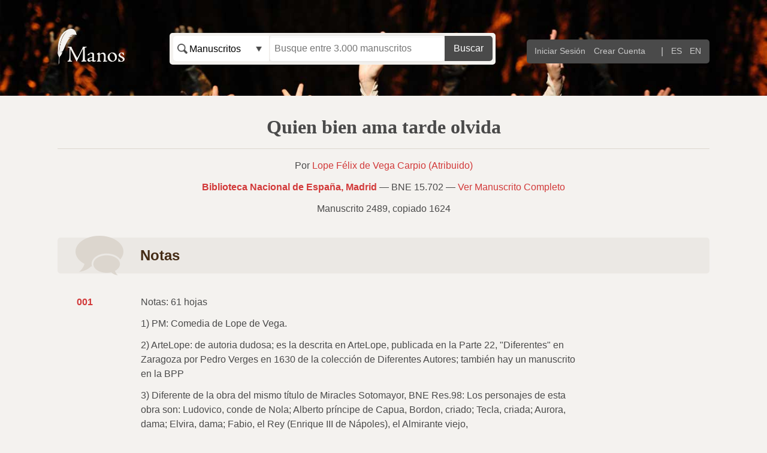

--- FILE ---
content_type: text/html; charset=utf-8
request_url: https://manos.net/manuscripts/bne/15-702-quien-bien-ama-tarde-olvida
body_size: 9735
content:
<!DOCTYPE html>
<html>
<head>
  <title>Manos Teatrales</title>
  <link href="//cloud.typography.com/6603532/675626/css/fonts.css" media="all" rel="stylesheet" />
  <link href="/assets/application-b1a7d71fc57d079aee07ad620e10d252.css" media="all" rel="stylesheet" />
  
  <meta content="authenticity_token" name="csrf-param" />
<meta content="3tVckB9DOZLJORdcRll86PmCWloAc7Zi1OD5y8B7zGI=" name="csrf-token" />
</head>
<body class="body-page ">
  <header class="header header-page">
  <div class="header-inner">
    <a class="hero-logo" href="/">
      <img alt="Manos" src="/assets/logo-3636fd631ed63556aca4b544b9f9be1f.png" />
</a>    <div class="search search-header">
      <form accept-charset="UTF-8" action="/search" class="searchbar" id="new_search" method="get"><div style="display:none"><input name="utf8" type="hidden" value="&#x2713;" /></div>
<input class="nav-submit-input button" name="commit" type="submit" value="Buscar" />
  <label class="hide-accessibly" for="search_term">Buscar</label>
  <select data-behavior="search" id="search_type" name="search[type]"><option selected="selected" value="manuscripts">Manuscritos</option>
<option value="people">Personas</option></select>
  <input data-behavior="autofocus" id="search_term" name="search[term]" placeholder="Busque entre 3.000 manuscritos" type="text" />
</form>
    </div>
    <nav class="navigation">
  <ul id="navigation-menu">
      <li class="nav-link">
        <a href="/users/sign_in">Iniciar Sesión</a>
      </li>
      <li class="nav-link">
        <a href="/users/sign_up">Crear Cuenta</a>
      </li>
      <li class="nav-separator">|</li>
        <li class="nav-link">
          <a href="/manuscripts/bne/15-702-quien-bien-ama-tarde-olvida?locale=es">ES</a>
        </li>
        <li class="nav-link">
          <a href="/manuscripts/bne/15-702-quien-bien-ama-tarde-olvida?locale=en">EN</a>
        </li>
  </ul>
</nav>

  </div>
</header>


  <section class="outer-container body-page-section">
    <p class="notice"></p>
    <p class="alert"></p>

    
<header>
  <div class="header-center">
    <h1>Quien bien ama tarde olvida</h1>
    <p>
      Por
  
<a href="/people/4-lope-felix-de-vega-carpio">Lope Félix de Vega Carpio (Atribuido)</a>
    </p>

    <p>
  <a href="/manuscripts/bne">
    <strong>Biblioteca Nacional de España, Madrid</strong>
</a>    &mdash;
    BNE 15.702
    &mdash;
    <a href="http://bdh-rd.bne.es/viewer.vm?id=0000010073&amp;page=1">Ver Manuscrito Completo</a>
</p>

    <p>
      Manuscrito 2489<span>, </span>copiado
        1624

    </p>

  </div>

</header>

<div class="actions-bar">
  <div class="actions-bar-left">
    <img alt="Bar icon note" src="/assets/bar-icon-note-5d9b3400ecd86dc84524fc09e20cd647.png" />
    <h3>Notas</h3>
  </div>
  <div class="actions-bar-right">
  </div>
</div>

<section class="section notes-section">
  <table class="table-numbered">
    <tbody>
        <tr name="001">
          <td>
            <strong><a href="#001" name="001">001</a></strong>
          </td>
          <td>
            <div class="markdown"><p>Notas: 61 hojas</p>

<p>1) PM: Comedia de Lope de Vega.  </p>

<p>2) ArteLope:  de autoria dudosa; es la descrita en ArteLope, publicada en la Parte 22, &quot;Diferentes&quot; en Zaragoza por Pedro Verges en 1630 de la colección de Diferentes Autores; también hay un manuscrito en la BPP</p>

<p>3) Diferente de la obra del mismo título de Miracles Sotomayor, BNE Res.98: Los personajes de esta obra son: Ludovico, conde de Nola; Alberto príncipe de Capua, Bordon, criado; Tecla, criada; Aurora, dama; Elvira, dama;  Fabio, el Rey (Enrique III de Nápoles), el Almirante viejo,</p>
</div>
          </td>
          <td>
          </td>
        </td>
      </td>
        </tr>
        <tr name="002">
          <td>
            <strong><a href="#002" name="002">002</a></strong>
          </td>
          <td>
            <div class="markdown"><p>Mano Copista Dramaturgo: 2 manos</p>
</div>
          </td>
          <td>
          </td>
        </td>
      </td>
        </tr>
        <tr name="003">
          <td>
            <strong><a href="#003" name="003">003</a></strong>
          </td>
          <td>
            <div class="markdown"><p>Partes Copiadas: Mano I (P1207):  ff. 1r-12r, 18r-41v; </p>

<p>Mano II (P1208):  ff. 12v-17v, 42r-60r</p>
</div>
          </td>
          <td>
          </td>
        </td>
      </td>
        </tr>
        <tr name="004">
          <td>
            <strong><a href="#004" name="004">004</a></strong>
          </td>
          <td>
            <div class="markdown"><p>Folios de Muestra: Micro 7170, 75 fot.</p>

<p>Pedir imágenes a 300 dpi de ff. 1r-2r, 11v-13r, 41v-43r</p>

<p>Código de barras: 1000610675</p>
</div>
          </td>
          <td>
          </td>
        </td>
      </td>
        </tr>
        <tr name="005">
          <td>
            <strong><a href="#005" name="005">005</a></strong>
          </td>
          <td>
            <div class="markdown"><p>Analista(s): 01Greer - 29/06/2016</p>
</div>
          </td>
          <td>
          </td>
        </td>
      </td>
        </tr>
    </tbody>
  </table>
</section>

<section class="section">
    <table class="content-table content-table-copyists">
      <thead>
        <tr>
          <th>
            <img alt="Bar icon copyist" src="/assets/bar-icon-copyist-37a9f12be86ab9a6f2565da6e6a3d8a0.png" />
            <h3>Copistas</h3>
          </th>
          <th>&nbsp;</th>
          <th>&nbsp;</th>
        </tr>
      </thead>
      <tbody>
          <tr>
            <td>
              <strong><a href="/people/1209-persona-no-identificada">Persona No Identificada</a></strong>
              (P1207)
            </td>
            <td>
              <div class="markdown"></div>
              <p>
                  <a href="/hands/1260">Ver mas detalles</a>
                  <br/>
              </p>
            </td>
            <td>
            </td>
          </tr>
          <tr>
            <td>
              <strong><a href="/people/1210-persona-no-identificada">Persona No Identificada</a></strong>
              (P1208)
            </td>
            <td>
              <div class="markdown"></div>
              <p>
                  <a href="/hands/1261">Ver mas detalles</a>
                  <br/>
              </p>
            </td>
            <td>
            </td>
          </tr>
      </tbody>
    </table>
</section>

<section id="performances" class="section">
    <table class="content-table content-table-no-content">
  <thead>
    <tr>
      <th>
        <img alt="Bar icon performance" src="/assets/bar-icon-performance-ba2954dc290394985075a9ef3033a0fa.png" />
        <h3>Representaciones</h3>
      </th>
      <th class="no-content">No hay representaciones</th>
    </tr>
  </thead>
</table>

</section>


<div class="actions-bar">
  <div class="actions-bar-left">
    <img alt="Bar icon reference" src="/assets/bar-icon-reference-fc60c6c71660ee6615f08ef2e0916c63.png" />
    <h3>Bibliografía</h3>
  </div>
  <div class="actions-bar-right">
      <span class="actions-bar-content">
        No hay referencias
      </span>
  </div>
</div>

<section class="section references-section">
  <table class="table-numbered table-numbered-wide">
    <tbody>
    </tbody>
  </table>
</section>


  </section>

  <footer class="footer">
  <div class="outer-container">
    <div class="footer-item patrons">
      <div class="patrons-header">
        <h2>Entidades patrocinadoras</h2>
        <div class="patrons-more-link">
          <a href="/patrons">Más colaboradores &raquo;</a>
        </div>       
      </div>
      <div class="imgBig">
        <img alt="Ministerio" src="/assets/patron-logo-ministerio-0ce24f48d796c7aa76873d6ba78b47a6.jpg" title="Ministerio" />
      </div>
      <br>

      <div>
        <img alt="Biblioteca Nacional Español" src="/assets/patron-logo-bne-de636bc1d442f93fd5124488ae5404fb.jpg" title="Biblioteca Nacional Español" />
        <img alt="Grupo DICAT" src="/assets/patron-logo-dicat-a43bc5a03bf5239ceca9c48207c040a1.png" title="Grupo DICAT" />
      </div>      
    </div>
      
      <div class="footer-item explore-manos">
        <h2>Explorar</h2>
        <ul>          
          <li><a href="/about-us">Acerca de Manos</a></li>
          <li><a href="/glossary">Glosario</a></li>
          <li><a href="/getting-started">¿Cómo empezar?</a></li>
          <li class="hidden"><a href="javascript:void(0)">Blog</a></li>
        </ul>
      </div>

      <div class="footer-item manage-manos">        
        <h2>Administrar</h2>
        <ul>          
            <li class="nav-link">
              <a href="/users/sign_in">Iniciar Sesión</a>
            </li>
            <li class="nav-link">
              <a href="/users/sign_up">Crear Cuenta</a>
            </li>
        </ul>
      </div>

      <div class="footer-item contact">
        <h2>Contacto</h2>
        <ul>          
          <li>
          <div class="address markdown"><p>Alejandro García Reidy</p>
</div>
          </li>
          <li><a href="mailto:alreidy@usal.es">alreidy@usal.es</a></li>
        </ul>
      </div>
    
      <div class="footer-item legal">
        <p>©2014-2022 Manos. Todos los derechos reservados. Proyecto con referencia PGC2018-096004-A-100 (MCIU/AEI/FEDER, EU). Cómo citar: Greer, Margaret R., y Alejandro García-Reidy, dirs., <strong>Manos. Base de datos de manuscritos teatrales áureos</strong>, 2022, http://www.manos.net</p>

        <a href="/privacy-policy">Política de Privacidad</a>.
      </div>
    </div>
  </div>

</footer>

  <script src="/assets/application-5acbb736091d79489467bc279bc00f14.js"></script>
</body>
</html>


--- FILE ---
content_type: text/css
request_url: https://manos.net/assets/application-b1a7d71fc57d079aee07ad620e10d252.css
body_size: 61860
content:
@charset "UTF-8";.slick-slider{position:relative;display:block;box-sizing:border-box;-moz-box-sizing:border-box;-webkit-touch-callout:none;-webkit-user-select:none;-khtml-user-select:none;-moz-user-select:none;-ms-user-select:none;user-select:none;-ms-touch-action:pan-y;touch-action:pan-y;-webkit-tap-highlight-color:transparent}.slick-list{position:relative;overflow:hidden;display:block;margin:0;padding:0}.slick-list:focus{outline:none}.slick-loading .slick-list{background:#fff url("./ajax-loader.gif") center center no-repeat}.slick-list.dragging{cursor:pointer;cursor:hand}.slick-slider .slick-track{-webkit-transform:translate3d(0, 0, 0);-moz-transform:translate3d(0, 0, 0);-ms-transform:translate3d(0, 0, 0);-o-transform:translate3d(0, 0, 0);transform:translate3d(0, 0, 0)}.slick-track{position:relative;left:0;top:0;display:block}.slick-track:before,.slick-track:after{content:"";display:table}.slick-track:after{clear:both}.slick-loading .slick-track{visibility:hidden}.slick-slide{float:left;height:100%;min-height:1px;display:none}[dir="rtl"] .slick-slide{float:right}.slick-slide img{display:block}.slick-slide.slick-loading img{display:none}.slick-slide.dragging img{pointer-events:none}.slick-initialized .slick-slide{display:block}.slick-loading .slick-slide{visibility:hidden}.slick-vertical .slick-slide{display:block;height:auto;border:1px solid transparent}@font-face{font-family:"slick";src:url("./fonts/slick.eot");src:url("./fonts/slick.eot?#iefix") format("embedded-opentype"),url("./fonts/slick.woff") format("woff"),url("./fonts/slick.ttf") format("truetype"),url("./fonts/slick.svg#slick") format("svg");font-weight:normal;font-style:normal}.slick-prev,.slick-next{position:absolute;display:block;height:20px;width:20px;line-height:0;font-size:0;cursor:pointer;background:transparent;color:transparent;top:50%;margin-top:-10px;padding:0;border:none;outline:none}.slick-prev:hover,.slick-prev:focus,.slick-next:hover,.slick-next:focus{outline:none;background:transparent;color:transparent}.slick-prev:hover:before,.slick-prev:focus:before,.slick-next:hover:before,.slick-next:focus:before{opacity:1}.slick-prev.slick-disabled:before,.slick-next.slick-disabled:before{opacity:0.25}.slick-prev:before,.slick-next:before{font-family:"slick";font-size:20px;line-height:1;color:white;opacity:0.75;-webkit-font-smoothing:antialiased;-moz-osx-font-smoothing:grayscale}.slick-prev{left:-25px}[dir="rtl"] .slick-prev{left:auto;right:-25px}.slick-prev:before{content:"←"}[dir="rtl"] .slick-prev:before{content:"→"}.slick-next{right:-25px}[dir="rtl"] .slick-next{left:-25px;right:auto}.slick-next:before{content:"→"}[dir="rtl"] .slick-next:before{content:"←"}.slick-slider{margin-bottom:30px}.slick-dots{position:absolute;bottom:-45px;list-style:none;display:block;text-align:center;padding:0;width:100%}.slick-dots li{position:relative;display:inline-block;height:20px;width:20px;margin:0 5px;padding:0;cursor:pointer}.slick-dots li button{border:0;background:transparent;display:block;height:20px;width:20px;outline:none;line-height:0;font-size:0;color:transparent;padding:5px;cursor:pointer}.slick-dots li button:hover,.slick-dots li button:focus{outline:none}.slick-dots li button:hover:before,.slick-dots li button:focus:before{opacity:1}.slick-dots li button:before{position:absolute;top:0;left:0;content:"•";width:20px;height:20px;font-family:"slick";font-size:6px;line-height:20px;text-align:center;color:black;opacity:0.25;-webkit-font-smoothing:antialiased;-moz-osx-font-smoothing:grayscale}.slick-dots li.slick-active button:before{color:black;opacity:0.75}/*!
 * jQuery contextMenu - Plugin for simple contextMenu handling
 *
 * Version: git-master
 *
 * Authors: Rodney Rehm, Addy Osmani (patches for FF)
 * Web: http://medialize.github.com/jQuery-contextMenu/
 *
 * Licensed under
 *   MIT License http://www.opensource.org/licenses/mit-license
 *   GPL v3 http://opensource.org/licenses/GPL-3.0
 *
 */.context-menu-list{margin:0;padding:0;min-width:120px;max-width:250px;display:inline-block;position:absolute;list-style-type:none;border:1px solid #DDD;background:#EEE;-webkit-box-shadow:0 2px 5px rgba(0,0,0,0.5);-moz-box-shadow:0 2px 5px rgba(0,0,0,0.5);-ms-box-shadow:0 2px 5px rgba(0,0,0,0.5);-o-box-shadow:0 2px 5px rgba(0,0,0,0.5);box-shadow:0 2px 5px rgba(0,0,0,0.5);font-family:Verdana, Arial, Helvetica, sans-serif;font-size:11px}.context-menu-item{padding:2px 2px 2px 24px;background-color:#EEE;position:relative;-webkit-user-select:none;-moz-user-select:-moz-none;-ms-user-select:none;user-select:none}.context-menu-separator{padding-bottom:0;border-bottom:1px solid #DDD}.context-menu-item>label>input,.context-menu-item>label>textarea{-webkit-user-select:text;-moz-user-select:text;-ms-user-select:text;user-select:text}.context-menu-item.hover{cursor:pointer;background-color:#39F}.context-menu-item.disabled{color:#666}.context-menu-input.hover,.context-menu-item.disabled.hover{cursor:default;background-color:#EEE}.context-menu-submenu:after{content:">";color:#666;position:absolute;top:0;right:3px;z-index:1}.context-menu-item.icon{min-height:18px;background-repeat:no-repeat;background-position:4px 2px}.context-menu-item.icon-edit{background-image:url(images/page_white_edit.png)}.context-menu-item.icon-cut{background-image:url(images/cut.png)}.context-menu-item.icon-copy{background-image:url(images/page_white_copy.png)}.context-menu-item.icon-paste{background-image:url(images/page_white_paste.png)}.context-menu-item.icon-delete{background-image:url(images/page_white_delete.png)}.context-menu-item.icon-add{background-image:url(images/page_white_add.png)}.context-menu-item.icon-quit{background-image:url(images/door.png)}.context-menu-input>label>*{vertical-align:top}.context-menu-input>label>input[type="checkbox"],.context-menu-input>label>input[type="radio"]{margin-left:-17px}.context-menu-input>label>span{margin-left:5px}.context-menu-input>label,.context-menu-input>label>input[type="text"],.context-menu-input>label>textarea,.context-menu-input>label>select{display:block;width:100%;-webkit-box-sizing:border-box;-moz-box-sizing:border-box;-ms-box-sizing:border-box;-o-box-sizing:border-box;box-sizing:border-box}.context-menu-input>label>textarea{height:100px}.context-menu-item>.context-menu-list{display:none;right:-5px;top:5px}.context-menu-item.hover>.context-menu-list{display:block}.context-menu-accesskey{text-decoration:underline}.select2-container{box-sizing:border-box;display:inline-block;margin:0;position:relative;vertical-align:middle}.select2-container .select2-selection--single{box-sizing:border-box;cursor:pointer;display:block;height:28px;user-select:none;-webkit-user-select:none}.select2-container .select2-selection--single .select2-selection__rendered{display:block;padding-left:8px;padding-right:20px;overflow:hidden;text-overflow:ellipsis;white-space:nowrap}.select2-container .select2-selection--single .select2-selection__clear{position:relative}.select2-container[dir="rtl"] .select2-selection--single .select2-selection__rendered{padding-right:8px;padding-left:20px}.select2-container .select2-selection--multiple{box-sizing:border-box;cursor:pointer;display:block;min-height:32px;user-select:none;-webkit-user-select:none}.select2-container .select2-selection--multiple .select2-selection__rendered{display:inline-block;overflow:hidden;padding-left:8px;text-overflow:ellipsis;white-space:nowrap}.select2-container .select2-search--inline{float:left}.select2-container .select2-search--inline .select2-search__field{box-sizing:border-box;border:none;font-size:100%;margin-top:5px;padding:0}.select2-container .select2-search--inline .select2-search__field::-webkit-search-cancel-button{-webkit-appearance:none}.select2-dropdown{background-color:white;border:1px solid #aaa;border-radius:4px;box-sizing:border-box;display:block;position:absolute;left:-100000px;width:100%;z-index:1051}.select2-results{display:block}.select2-results__options{list-style:none;margin:0;padding:0}.select2-results__option{padding:6px;user-select:none;-webkit-user-select:none}.select2-results__option[aria-selected]{cursor:pointer}.select2-container--open .select2-dropdown{left:0}.select2-container--open .select2-dropdown--above{border-bottom:none;border-bottom-left-radius:0;border-bottom-right-radius:0}.select2-container--open .select2-dropdown--below{border-top:none;border-top-left-radius:0;border-top-right-radius:0}.select2-search--dropdown{display:block;padding:4px}.select2-search--dropdown .select2-search__field{padding:4px;width:100%;box-sizing:border-box}.select2-search--dropdown .select2-search__field::-webkit-search-cancel-button{-webkit-appearance:none}.select2-search--dropdown.select2-search--hide{display:none}.select2-close-mask{border:0;margin:0;padding:0;display:block;position:fixed;left:0;top:0;min-height:100%;min-width:100%;height:auto;width:auto;opacity:0;z-index:99;background-color:#fff;filter:alpha(opacity=0)}.select2-hidden-accessible{border:0 !important;clip:rect(0 0 0 0) !important;height:1px !important;margin:-1px !important;overflow:hidden !important;padding:0 !important;position:absolute !important;width:1px !important}.select2-container--default .select2-selection--single{background-color:#fff;border:1px solid #aaa;border-radius:4px}.select2-container--default .select2-selection--single .select2-selection__rendered{color:#444;line-height:28px}.select2-container--default .select2-selection--single .select2-selection__clear{cursor:pointer;float:right;font-weight:bold}.select2-container--default .select2-selection--single .select2-selection__placeholder{color:#999}.select2-container--default .select2-selection--single .select2-selection__arrow{height:26px;position:absolute;top:1px;right:1px;width:20px}.select2-container--default .select2-selection--single .select2-selection__arrow b{border-color:#888 transparent transparent transparent;border-style:solid;border-width:5px 4px 0 4px;height:0;left:50%;margin-left:-4px;margin-top:-2px;position:absolute;top:50%;width:0}.select2-container--default[dir="rtl"] .select2-selection--single .select2-selection__clear{float:left}.select2-container--default[dir="rtl"] .select2-selection--single .select2-selection__arrow{left:1px;right:auto}.select2-container--default.select2-container--disabled .select2-selection--single{background-color:#eee;cursor:default}.select2-container--default.select2-container--disabled .select2-selection--single .select2-selection__clear{display:none}.select2-container--default.select2-container--open .select2-selection--single .select2-selection__arrow b{border-color:transparent transparent #888 transparent;border-width:0 4px 5px 4px}.select2-container--default .select2-selection--multiple{background-color:white;border:1px solid #aaa;border-radius:4px;cursor:text}.select2-container--default .select2-selection--multiple .select2-selection__rendered{box-sizing:border-box;list-style:none;margin:0;padding:0 5px;width:100%}.select2-container--default .select2-selection--multiple .select2-selection__rendered li{list-style:none}.select2-container--default .select2-selection--multiple .select2-selection__placeholder{color:#999;margin-top:5px;float:left}.select2-container--default .select2-selection--multiple .select2-selection__clear{cursor:pointer;float:right;font-weight:bold;margin-top:5px;margin-right:10px}.select2-container--default .select2-selection--multiple .select2-selection__choice{background-color:#e4e4e4;border:1px solid #aaa;border-radius:4px;cursor:default;float:left;margin-right:5px;margin-top:5px;padding:0 5px}.select2-container--default .select2-selection--multiple .select2-selection__choice__remove{color:#999;cursor:pointer;display:inline-block;font-weight:bold;margin-right:2px}.select2-container--default .select2-selection--multiple .select2-selection__choice__remove:hover{color:#333}.select2-container--default[dir="rtl"] .select2-selection--multiple .select2-selection__choice,.select2-container--default[dir="rtl"] .select2-selection--multiple .select2-selection__placeholder,.select2-container--default[dir="rtl"] .select2-selection--multiple .select2-search--inline{float:right}.select2-container--default[dir="rtl"] .select2-selection--multiple .select2-selection__choice{margin-left:5px;margin-right:auto}.select2-container--default[dir="rtl"] .select2-selection--multiple .select2-selection__choice__remove{margin-left:2px;margin-right:auto}.select2-container--default.select2-container--focus .select2-selection--multiple{border:solid black 1px;outline:0}.select2-container--default.select2-container--disabled .select2-selection--multiple{background-color:#eee;cursor:default}.select2-container--default.select2-container--disabled .select2-selection__choice__remove{display:none}.select2-container--default.select2-container--open.select2-container--above .select2-selection--single,.select2-container--default.select2-container--open.select2-container--above .select2-selection--multiple{border-top-left-radius:0;border-top-right-radius:0}.select2-container--default.select2-container--open.select2-container--below .select2-selection--single,.select2-container--default.select2-container--open.select2-container--below .select2-selection--multiple{border-bottom-left-radius:0;border-bottom-right-radius:0}.select2-container--default .select2-search--dropdown .select2-search__field{border:1px solid #aaa}.select2-container--default .select2-search--inline .select2-search__field{background:transparent;border:none;outline:0;box-shadow:none;-webkit-appearance:textfield}.select2-container--default .select2-results>.select2-results__options{max-height:200px;overflow-y:auto}.select2-container--default .select2-results__option[role=group]{padding:0}.select2-container--default .select2-results__option[aria-disabled=true]{color:#999}.select2-container--default .select2-results__option[aria-selected=true]{background-color:#ddd}.select2-container--default .select2-results__option .select2-results__option{padding-left:1em}.select2-container--default .select2-results__option .select2-results__option .select2-results__group{padding-left:0}.select2-container--default .select2-results__option .select2-results__option .select2-results__option{margin-left:-1em;padding-left:2em}.select2-container--default .select2-results__option .select2-results__option .select2-results__option .select2-results__option{margin-left:-2em;padding-left:3em}.select2-container--default .select2-results__option .select2-results__option .select2-results__option .select2-results__option .select2-results__option{margin-left:-3em;padding-left:4em}.select2-container--default .select2-results__option .select2-results__option .select2-results__option .select2-results__option .select2-results__option .select2-results__option{margin-left:-4em;padding-left:5em}.select2-container--default .select2-results__option .select2-results__option .select2-results__option .select2-results__option .select2-results__option .select2-results__option .select2-results__option{margin-left:-5em;padding-left:6em}.select2-container--default .select2-results__option--highlighted[aria-selected]{background-color:#5897fb;color:white}.select2-container--default .select2-results__group{cursor:default;display:block;padding:6px}.select2-container--classic .select2-selection--single{background-color:#f7f7f7;border:1px solid #aaa;border-radius:4px;outline:0;background-image:-webkit-linear-gradient(top, #fff 50%, #eee 100%);background-image:-o-linear-gradient(top, #fff 50%, #eee 100%);background-image:linear-gradient(to bottom, #fff 50%, #eee 100%);background-repeat:repeat-x;filter:progid:DXImageTransform.Microsoft.gradient(startColorstr='#FFFFFFFF', endColorstr='#FFEEEEEE', GradientType=0)}.select2-container--classic .select2-selection--single:focus{border:1px solid #5897fb}.select2-container--classic .select2-selection--single .select2-selection__rendered{color:#444;line-height:28px}.select2-container--classic .select2-selection--single .select2-selection__clear{cursor:pointer;float:right;font-weight:bold;margin-right:10px}.select2-container--classic .select2-selection--single .select2-selection__placeholder{color:#999}.select2-container--classic .select2-selection--single .select2-selection__arrow{background-color:#ddd;border:none;border-left:1px solid #aaa;border-top-right-radius:4px;border-bottom-right-radius:4px;height:26px;position:absolute;top:1px;right:1px;width:20px;background-image:-webkit-linear-gradient(top, #eee 50%, #ccc 100%);background-image:-o-linear-gradient(top, #eee 50%, #ccc 100%);background-image:linear-gradient(to bottom, #eee 50%, #ccc 100%);background-repeat:repeat-x;filter:progid:DXImageTransform.Microsoft.gradient(startColorstr='#FFEEEEEE', endColorstr='#FFCCCCCC', GradientType=0)}.select2-container--classic .select2-selection--single .select2-selection__arrow b{border-color:#888 transparent transparent transparent;border-style:solid;border-width:5px 4px 0 4px;height:0;left:50%;margin-left:-4px;margin-top:-2px;position:absolute;top:50%;width:0}.select2-container--classic[dir="rtl"] .select2-selection--single .select2-selection__clear{float:left}.select2-container--classic[dir="rtl"] .select2-selection--single .select2-selection__arrow{border:none;border-right:1px solid #aaa;border-radius:0;border-top-left-radius:4px;border-bottom-left-radius:4px;left:1px;right:auto}.select2-container--classic.select2-container--open .select2-selection--single{border:1px solid #5897fb}.select2-container--classic.select2-container--open .select2-selection--single .select2-selection__arrow{background:transparent;border:none}.select2-container--classic.select2-container--open .select2-selection--single .select2-selection__arrow b{border-color:transparent transparent #888 transparent;border-width:0 4px 5px 4px}.select2-container--classic.select2-container--open.select2-container--above .select2-selection--single{border-top:none;border-top-left-radius:0;border-top-right-radius:0;background-image:-webkit-linear-gradient(top, #fff 0%, #eee 50%);background-image:-o-linear-gradient(top, #fff 0%, #eee 50%);background-image:linear-gradient(to bottom, #fff 0%, #eee 50%);background-repeat:repeat-x;filter:progid:DXImageTransform.Microsoft.gradient(startColorstr='#FFFFFFFF', endColorstr='#FFEEEEEE', GradientType=0)}.select2-container--classic.select2-container--open.select2-container--below .select2-selection--single{border-bottom:none;border-bottom-left-radius:0;border-bottom-right-radius:0;background-image:-webkit-linear-gradient(top, #eee 50%, #fff 100%);background-image:-o-linear-gradient(top, #eee 50%, #fff 100%);background-image:linear-gradient(to bottom, #eee 50%, #fff 100%);background-repeat:repeat-x;filter:progid:DXImageTransform.Microsoft.gradient(startColorstr='#FFEEEEEE', endColorstr='#FFFFFFFF', GradientType=0)}.select2-container--classic .select2-selection--multiple{background-color:white;border:1px solid #aaa;border-radius:4px;cursor:text;outline:0}.select2-container--classic .select2-selection--multiple:focus{border:1px solid #5897fb}.select2-container--classic .select2-selection--multiple .select2-selection__rendered{list-style:none;margin:0;padding:0 5px}.select2-container--classic .select2-selection--multiple .select2-selection__clear{display:none}.select2-container--classic .select2-selection--multiple .select2-selection__choice{background-color:#e4e4e4;border:1px solid #aaa;border-radius:4px;cursor:default;float:left;margin-right:5px;margin-top:5px;padding:0 5px}.select2-container--classic .select2-selection--multiple .select2-selection__choice__remove{color:#888;cursor:pointer;display:inline-block;font-weight:bold;margin-right:2px}.select2-container--classic .select2-selection--multiple .select2-selection__choice__remove:hover{color:#555}.select2-container--classic[dir="rtl"] .select2-selection--multiple .select2-selection__choice{float:right}.select2-container--classic[dir="rtl"] .select2-selection--multiple .select2-selection__choice{margin-left:5px;margin-right:auto}.select2-container--classic[dir="rtl"] .select2-selection--multiple .select2-selection__choice__remove{margin-left:2px;margin-right:auto}.select2-container--classic.select2-container--open .select2-selection--multiple{border:1px solid #5897fb}.select2-container--classic.select2-container--open.select2-container--above .select2-selection--multiple{border-top:none;border-top-left-radius:0;border-top-right-radius:0}.select2-container--classic.select2-container--open.select2-container--below .select2-selection--multiple{border-bottom:none;border-bottom-left-radius:0;border-bottom-right-radius:0}.select2-container--classic .select2-search--dropdown .select2-search__field{border:1px solid #aaa;outline:0}.select2-container--classic .select2-search--inline .select2-search__field{outline:0;box-shadow:none}.select2-container--classic .select2-dropdown{background-color:white;border:1px solid transparent}.select2-container--classic .select2-dropdown--above{border-bottom:none}.select2-container--classic .select2-dropdown--below{border-top:none}.select2-container--classic .select2-results>.select2-results__options{max-height:200px;overflow-y:auto}.select2-container--classic .select2-results__option[role=group]{padding:0}.select2-container--classic .select2-results__option[aria-disabled=true]{color:grey}.select2-container--classic .select2-results__option--highlighted[aria-selected]{background-color:#3875d7;color:white}.select2-container--classic .select2-results__group{cursor:default;display:block;padding:6px}.select2-container--classic.select2-container--open .select2-dropdown{border-color:#5897fb}.button-large{-webkit-font-smoothing:antialiased;background-color:#4a4a4a;border-radius:5px;color:white;display:inline-block;font-size:1.15rem;font-weight:200;line-height:1.15;padding:.75em 1em;text-decoration:none}.button-large:hover{background-color:#242424;color:white}.button-large:disabled{cursor:not-allowed;opacity:0.5}.button,button{-webkit-font-smoothing:antialiased;background-color:#4a4a4a;border-radius:5px;color:white;display:inline-block;font-size:1rem;font-weight:200;line-height:1;padding:.75em 1em;text-decoration:none}.button:hover,button:hover{background-color:#242424;color:white}.button:disabled,button:disabled{cursor:not-allowed;opacity:0.5}body{-webkit-font-smoothing:antialiased;background-color:#f4f2ef;color:#4a4a4a;font-family:"Helvetica Neue", Helvetica, Roboto, Arial, sans-serif;font-size:1rem;line-height:1.5}h1,h2,h3,h4,h5,h6{font-family:"Hoefler Titling A", "Hoefler Titling B", Georgia, Cambria, "Times New Roman", Times, serif;line-height:1.25;margin:0;text-rendering:optimizeLegibility;font-weight:600}h1{font-size:2rem}h2{font-size:1.75rem}h3{font-size:1.5rem}h4{font-size:1.25rem}h5{font-size:1.25rem}h6{font-size:0.85rem;font-family:"Helvetica Neue", Helvetica, Roboto, Arial, sans-serif;color:#9d9d9d;font-weight:600;margin-bottom:.5em}p{margin:0 0 0.75em}a{-webkit-transition:color 0.1s linear;-moz-transition:color 0.1s linear;transition:color 0.1s linear;color:#d23a3a;text-decoration:none}a:hover{color:#9c2424}a:active,a:focus{color:#9c2424;outline:none}hr{border-bottom:1px solid #dddddd;border-left:none;border-right:none;border-top:none;margin:1.5em 0}img,picture{margin:0;max-width:100%}blockquote{border-left:2px solid #dddddd;color:#707070;margin:1.5em 0;padding-left:0.75em}cite{color:#8a8a8a;font-style:italic}cite:before{content:"\2014 \00A0"}fieldset{background:#f7f7f7;border:1px solid #dddddd;margin:0 0 0.75em 0;padding:1.5em}input,label,select{display:block;font-family:"Helvetica Neue", Helvetica, Roboto, Arial, sans-serif;font-size:1rem}label{font-weight:bold;margin-bottom:0.375em}label.required:after{content:"*"}label abbr{display:none}textarea,input[type="email"],input[type="number"],input[type="password"],input[type="search"],input[type="tel"],input[type="text"],input[type="url"],input[type="color"],input[type="date"],input[type="datetime"],input[type="datetime-local"],input[type="month"],input[type="time"],input[type="week"],select[multiple=multiple]{-webkit-box-sizing:border-box;-moz-box-sizing:border-box;box-sizing:border-box;-webkit-transition:border-color;-moz-transition:border-color;transition:border-color;background-color:white;border-radius:5px;border:1px solid #dddddd;box-shadow:inset 0 1px 3px rgba(0,0,0,0.06);font-family:"Helvetica Neue", Helvetica, Roboto, Arial, sans-serif;font-size:1rem;margin-bottom:0.75em;padding:0.5em 0.5em;width:100%}textarea:hover,input[type="email"]:hover,input[type="number"]:hover,input[type="password"]:hover,input[type="search"]:hover,input[type="tel"]:hover,input[type="text"]:hover,input[type="url"]:hover,input[type="color"]:hover,input[type="date"]:hover,input[type="datetime"]:hover,input[type="datetime-local"]:hover,input[type="month"]:hover,input[type="time"]:hover,input[type="week"]:hover,select[multiple=multiple]:hover{border-color:#c4c4c4}textarea:focus,input[type="email"]:focus,input[type="number"]:focus,input[type="password"]:focus,input[type="search"]:focus,input[type="tel"]:focus,input[type="text"]:focus,input[type="url"]:focus,input[type="color"]:focus,input[type="date"]:focus,input[type="datetime"]:focus,input[type="datetime-local"]:focus,input[type="month"]:focus,input[type="time"]:focus,input[type="week"]:focus,select[multiple=multiple]:focus{border-color:#dddddd;box-shadow:inset 0 1px 3px rgba(0,0,0,0.06),0 0 5px rgba(208,208,208,0.7);outline:none}textarea{resize:vertical}input[type="search"]{-webkit-appearance:none;-moz-appearance:none;-ms-appearance:none;-o-appearance:none;appearance:none}input[type="checkbox"],input[type="radio"]{display:inline;margin-right:0.375em}input[type="file"]{padding-bottom:0.75em;width:100%}select{margin-bottom:1.5em;max-width:100%;width:auto}table{border-collapse:collapse;margin:0.75em 0;table-layout:fixed;width:100%}th{font-weight:bold;padding:0.75em 0;text-align:left}td{padding:0.75em 0}tr,td,th{vertical-align:middle}ul,ol{margin:0;padding:0;list-style-type:none}.markdown ul{list-style-type:disc;margin-bottom:0.75em;padding-left:1.5em}.markdown ol{list-style-type:decimal;margin-bottom:0.75em;padding-left:1.5em}.markdown li{position:relative}.markdown li:before{content:'\00b7';font-size:4.5rem;position:absolute;top:0;left:-1.5rem;line-height:1.25rem}dl{margin-bottom:0.75em}dl dt{font-weight:bold;margin-top:0.75em}dl dd{margin:0}.button,button{-webkit-appearance:none;-moz-appearance:none;-ms-appearance:none;-o-appearance:none;appearance:none;border:none;cursor:pointer;user-select:none;vertical-align:middle;white-space:nowrap;text-align:center}.button-light{background-color:#ebe8e4}.button-light:hover{background-color:#dcd6ce}.button-light,.button-light:hover{color:#4a4a4a}.button-action-bar{min-width:168px;background-color:#dcd6ce}.button-action-bar:hover{background-color:#d1cabf}.button-action-bar,.button-action-bar:hover{color:#4a4a4a}.button-wide{padding-left:2rem;padding-right:2rem}.button-large{-webkit-appearance:none;-moz-appearance:none;-ms-appearance:none;-o-appearance:none;appearance:none;border:none;cursor:pointer;user-select:none;vertical-align:middle;white-space:nowrap;text-align:center}.button-delete{width:37px;height:37px}.button-delete,.button-delete:hover{background:transparent url(/assets/delete-button-40e329d0358346dcedcdaeac7734ec32.png)}*{-webkit-box-sizing:border-box;-moz-box-sizing:border-box;box-sizing:border-box}.nav-right{float:right;text-align:right;line-height:3rem}.navigation{background-color:#4a4a4a;height:40px;float:right;z-index:99;margin-top:18px;padding:0 0 0 .8em;overflow:hidden;border-radius:5px}.navigation:after{content:"";display:table;clear:both}.navigation #navigation-menu{-webkit-transform-style:preserve-3d;clear:both;overflow:visible}.navigation .nav-link{line-height:40px;padding-right:1em;text-align:center;z-index:99;float:left}.navigation .nav-link,.navigation .nav-link a{color:rgba(255,255,255,0.7);display:inline-block;font-weight:400;font-size:0.85rem}.navigation .nav-link a:hover{color:white}.navigation .nav-separator{float:left;padding:0 .8em;line-height:40px;text-align:center;z-index:99;float:left;color:rgba(255,255,255,0.7)}.navigation .active-nav-item a{border-bottom:1px solid rgba(255,255,255,0.5);padding-bottom:3px}.add-association{margin-top:1rem}.ui-autocomplete{position:absolute !important;z-index:10;border-width:0 1px 1px 1px;border-style:solid;border-color:#dddddd;background-color:white;border-radius:0 0 5px 5px;overflow:hidden}.ui-autocomplete .ui-menu-item{padding:0.5rem;padding-left:1rem}.ui-autocomplete .ui-menu-item.unidentified{font-weight:bold;background-color:#442b15;color:#ebe8e4;cursor:pointer}.ui-state-focus{background-color:#dcd6ce}select{background-color:white;padding-left:16px;line-height:1;border:0;border-radius:0;height:40px}.form{float:left;display:block;margin-right:2.35765%;width:65.88078%;margin-left:17.05961%;margin-right:0;padding:2rem;margin-top:2rem;margin-bottom:2rem;background-color:#ebe8e4;border-radius:0.4rem}.form:last-child{margin-right:0}.edit-form input[type="text"],.edit-form textarea{padding-top:0.7rem;padding-bottom:0.7rem;padding-left:1rem}.edit-form .input{float:left;display:block;margin-right:2.35765%;width:100%;position:relative}.edit-form .input:last-child{margin-right:0}.edit-form .input>label{float:left;display:block;margin-right:2.35765%;width:14.70196%;padding-left:30px;padding-top:5px;color:#442b15}.edit-form .input>label:last-child{margin-right:0}.edit-form .input .edit-form-input-wrapper{position:relative;margin-left:17.05961%;float:left;display:block;margin-right:2.35765%;width:48.82117%}.edit-form .input .edit-form-input-wrapper:last-child{margin-right:0}.edit-form .input .edit-form-input-wrapper .edit-form-input{float:left;display:block;margin-right:2.35765%;width:100%;margin-right:0}.edit-form .input .edit-form-input-wrapper .edit-form-input:last-child{margin-right:0}.edit-form .input .edit-form-input{float:left;display:block;margin-right:2.35765%;width:48.82117%;margin-right:0}.edit-form .input .edit-form-input:last-child{margin-right:0}.edit-form .input .edit-form-input::-webkit-input-placeholder{color:#442b15;font-weight:bold}.edit-form .input .edit-form-input::-moz-placeholder{color:#442b15;font-weight:bold}.edit-form .input .edit-form-input:-moz-placeholder{color:#442b15;font-weight:bold}.edit-form .input .edit-form-input:-ms-input-placeholder{color:#442b15;font-weight:bold}.edit-form .input .edit-form-input:focus::-webkit-input-placeholder{color:transparent}.edit-form .input .edit-form-input:focus::-moz-placeholder{color:transparent}.edit-form .input .edit-form-input:focus:-moz-placeholder{color:transparent}.edit-form .input .edit-form-input:focus:-ms-input-placeholder{color:transparent}.edit-form .input .edit-form-input,.edit-form .input .uneditable{border:none;border-radius:3px;color:#4a4a4a}.edit-form .input .uneditable{float:left;display:block;margin-right:2.35765%;width:65.88078%}.edit-form .input .uneditable:last-child{margin-right:0}.edit-form .input .uneditable.uneditable-medium{float:left;display:block;margin-right:2.35765%;width:40.29137%}.edit-form .input .uneditable.uneditable-medium:last-child{margin-right:0}.edit-form .input .list-item-attributed{float:left;display:block;margin-right:2.35765%;width:23.23176%}.edit-form .input .list-item-attributed:last-child{margin-right:0}.edit-form .input .list-item-attributed label{margin-top:0.5rem;font-weight:normal}.edit-form .input .list-item-attributed label input{margin-right:1rem;margin-left:1rem}.edit-form .input .uneditable,.edit-form .input .button,.edit-form .input input{margin-bottom:1.3rem}.edit-form .input ul.form-list{float:left;display:block;margin-right:2.35765%;width:74.41059%;margin-right:0}.edit-form .input ul.form-list:last-child{margin-right:0}.edit-form .input ul.form-list>li:after{content:"";display:table;clear:both}.edit-form .input .uneditable{background-color:#ebe8e4;display:inline-block;padding-top:0.5rem;padding-bottom:0.5rem;padding-left:1rem}.edit-form .input li.edit-form-performance-association .input{float:left;display:block;margin-right:2.35765%;width:65.88078%}.edit-form .input li.edit-form-performance-association .input:last-child{margin-right:0}.edit-form .input li.edit-form-performance-association .edit-form-input{float:left;display:block;margin-right:2.35765%;width:100%}.edit-form .input li.edit-form-performance-association .edit-form-input:last-child{margin-right:0}.hide-accessibly,.ui-helper-hidden-accessible{display:inline-block;height:0;width:0;overflow:hidden;margin-left:-9999px;float:left}.default-list{padding-left:1.5em;list-style:disc;margin-top:0.8em}.default-list .default-list{margin-top:0}.default-list li{margin-bottom:0.2em}.default-list li.spaced{margin:0.8em 0}.inline-list>li{display:inline-block;padding:0.5em}aside{float:left;display:block;margin-right:2.35765%;width:23.23176%}aside:last-child{margin-right:0}.main{float:left;display:block;margin-right:2.35765%;width:74.41059%;margin-right:0;position:relative}.main:last-child{margin-right:0}.search-results-main{float:left;display:block;margin-right:2.35765%;width:100%}.search-results-main:last-child{margin-right:0}section:after{content:"";display:table;clear:both}.home-main:after{content:"";display:table;clear:both}.outer-container{max-width:68em;margin-left:auto;margin-right:auto}.outer-container:after{content:"";display:table;clear:both}.classification-container .outer-container{max-width:120em}.classification-container .outer-container .left{width:80%;float:left}.classification-container .outer-container .right{width:20%;overflow:hidden;height:1%;padding-left:20px}.classification-container .outer-container .zoom-controls{margin-bottom:2em}.classification-container .outer-container .image-letter{padding-left:.2em}.classification-container .outer-container .cropped-letter{padding-top:2em}.classification-container .outer-container .tools{float:left;height:850px;width:100%}.body-page-section{margin-top:2em;margin-bottom:2em;position:relative}header .header-left{float:left;display:block;margin-right:2.35765%;width:65.88078%}header .header-left:last-child{margin-right:0}header .header-left h2{margin-bottom:0.5rem}header .header-right{float:left;display:block;margin-right:2.35765%;width:31.76157%;margin-right:0}header .header-right:last-child{margin-right:0}header .header-right .button{margin-left:1rem}h1 a{text-decoration:none;color:inherit}h2,h3,h4,h5,h6{font-family:"Helvetica Neue", Helvetica, Roboto, Arial, sans-serif}h2,h3{font-weight:bold}h3{color:#442b15}h4{margin-bottom:0.3em}.title{font-weight:600}.actions-bar,.content-table thead{position:relative;border-radius:5px;background-color:#ebe8e4;padding:0.5rem;margin-top:1.5rem;margin-bottom:1.5rem;height:60px;line-height:2.5rem}.actions-bar:after,.content-table thead:after{content:"";display:table;clear:both}.actions-bar-left{float:left;display:block;margin-right:2.35765%;width:48.82117%;height:60px;text-align:left}.actions-bar-left:last-child{margin-right:0}.actions-bar-left h3{margin-left:130px;padding-top:0.45rem}.actions-bar-left img{position:absolute;top:-15px;left:25px}.actions-bar-right{float:left;display:block;margin-right:2.35765%;width:48.82117%;margin-right:0;height:60px;text-align:right}.actions-bar-right:last-child{margin-right:0}.actions-bar-right a:not(.button){margin-right:1.5rem}.actions-bar-content{margin-left:2rem;margin-right:2rem;color:#9d9d9d}.content-table thead th{position:relative;background-color:#ebe8e4;font-weight:normal}.content-table thead th:first-child{border-radius:5px 0 0 5px}.content-table thead th:last-child{border-radius:0 5px 5px 0}.content-table thead img{position:absolute;top:-15px;left:25px}.content-table thead h3{margin-left:140px}.content-table tbody td{padding:1.5rem 0 0}.content-table tbody td:first-child{padding-left:25px}.content-table tbody td{padding-right:25px}.content-table.content-table-authored th:first-child{width:54%}.content-table.content-table-authored th:nth-child(2){width:30px}.content-table.content-table-authored th:nth-child(3){width:23%}.content-table.content-table-authored th:nth-child(4){width:20%}.content-table.content-table-authored td:nth-child(2){text-align:center}.content-table.content-table-authored td:nth-child(2) img{display:block;margin-top:3px}.content-table.content-table-authored td img{max-width:none}.content-table.content-table-copyists th:first-child{width:32%}.content-table.content-table-copyists th:nth-child(2){width:53%}.content-table.content-table-copyists th:nth-child(3){width:16%}.content-table.content-table-no-icon h3{margin-left:25px}.content-table.content-table-no-content .no-content-actions{width:16%}.content-table .no-content{text-align:right;padding-right:2.5rem;color:#9d9d9d}.pagination{font-size:0;float:right}.pagination-link,.pagination-prev,.image-gallery-prev,.pagination-next,.image-gallery-next{display:inline-block;background-color:#ebe8e4;height:1.75rem;padding:0 1rem;font-size:1rem;color:#4a4a4a;text-align:center;cursor:pointer}.pagination-link:hover,.pagination-prev:hover,.image-gallery-prev:hover,.pagination-next:hover,.image-gallery-next:hover{background-color:#dcd6ce;color:#4a4a4a}.pagination-prev,.image-gallery-prev,.pagination-next,.image-gallery-next{position:relative}.pagination-prev:before,.image-gallery-prev:before,.pagination-next:before,.image-gallery-next:before{display:inline-block;width:14px;height:14px;background-image:url(/assets/arrow-sprite-b56cf4f32fd111aa86d363191d0d5fe0.png);background-repeat:no-repeat;position:absolute;top:6px}.pagination-prev,.image-gallery-prev{border-right:1px solid #dddddd;border-radius:4px 0 0 4px}.pagination-prev:before,.image-gallery-prev:before{content:" ";background-position:0 0;left:8px}.pagination-prev.pagination-disabled:before,.pagination-disabled.image-gallery-prev:before{background-position:0 -16px}.pagination-next,.image-gallery-next{border-radius:0 4px 4px 0}.pagination-next:before,.image-gallery-next:before{content:" ";background-position:-14px 0;right:8px}.pagination-next.pagination-disabled:before,.pagination-disabled.image-gallery-next:before{background-position:-14px -16px}.pagination-disabled{cursor:default}.pagination-disabled,.pagination-disabled:hover{color:#9d9d9d;background:#ebe8e4}.search-results-pagination{margin-bottom:1rem}.search-results-pagination:after{content:"";display:table;clear:both}.search-results-pagination .pagination-indices{float:left;display:block;margin-right:2.35765%;width:74.41059%}.search-results-pagination .pagination-indices:last-child{margin-right:0}.search-results-pagination .pagination-page{float:left;display:block;margin-right:2.35765%;width:23.23176%;margin-right:0;text-align:right}.search-results-pagination .pagination-page:last-child{margin-right:0}.search-results-pagination .pagination{margin-left:1rem;display:inline-block}.search:after{content:"";display:table;clear:both}.search .searchbar{position:relative;-webkit-box-sizing:border-box;-moz-box-sizing:border-box;box-sizing:border-box;background:#f4f2ef;padding:.35em;border-radius:5px;width:100%}.search .searchbar:after{content:"";display:table;clear:both}.search input[type="submit"],.search input[type="text"],.search .ui-selectmenu-button{-webkit-box-sizing:border-box;-moz-box-sizing:border-box;box-sizing:border-box;margin:0;font-size:1.25rem;font-weight:200;padding:1em 1em;border-color:transparent}.search .ui-selectmenu-button{width:30% !important;background-color:white;position:relative;display:block;float:left;height:65px;border-right:none;border-radius:5px 0 0 5px;padding-left:2.5em;background:url(/assets/loupe-icon-950b71456e792c56650d8c2e90c048ee.png) #fff;background:url(/assets/loupe-icon-950b71456e792c56650d8c2e90c048ee.png) #fff;background-repeat:no-repeat;background-size:25px;background-position:14px;cursor:pointer;z-index:10}.search .ui-selectmenu-button span{color:black;font-size:1.25rem;background:url(/assets/dropdown-arrow-96f9195f88ed5a4d5bb77842100ba83d.png) #fff;background:url(/assets/dropdown-arrow-96f9195f88ed5a4d5bb77842100ba83d.png) #fff;background-repeat:no-repeat;background-size:15px;background-position:100%}.search .search-select{display:none}.search input[type="text"]{position:relative;float:left;width:55%;height:65px;border-left:1px solid #ebe8e4}.search input[type="submit"]{position:relative;float:right;width:15%;height:65px;z-index:10;border-radius:0 5px 5px 0}.search-inline{margin-top:1rem;margin-bottom:1rem;float:left;display:block;margin-right:2.35765%;width:74.41059%}.search-inline:last-child{margin-right:0}.search-inline input[type="submit"],.search-inline input[type="text"]{-webkit-box-sizing:border-box;-moz-box-sizing:border-box;box-sizing:border-box;margin:0;font-size:1rem;height:44px}.search-inline input[type="text"]{float:left;display:block;margin-right:2.35765%;width:82.94039%;margin-right:0;border-radius:5px 0 0 5px}.search-inline input[type="text"]:last-child{margin-right:0}.search-inline input[type="submit"]{float:left;display:block;margin-right:2.35765%;width:14.70196%;margin-right:0}.search-inline input[type="submit"]:last-child{margin-right:0}.search-homepage{width:55%;max-width:742px;position:relative;bottom:-105px;z-index:100;margin:0 auto}.search-header{position:static;width:50%;display:inline-block}.search-header input[type="submit"],.search-header input[type="text"],.search-header .ui-selectmenu-button{font-size:1rem;padding:0.5rem;height:42px}.search-header .ui-selectmenu-button{padding:0.75rem 0 0 1.5rem;background-size:17px;background-position:7px}.search-header .ui-selectmenu-button span{font-size:1rem;background-position:90%;background-size:10px}.search-result{max-width:68em;margin-left:auto;margin-right:auto;padding:1.5rem 3rem 0.5rem 0}.search-result:after{content:"";display:table;clear:both}.search-result h2{font-family:"Helvetica Neue", Helvetica, Roboto, Arial, sans-serif;font-size:1.5rem;font-weight:bold}.search-result h2,.search-result h2 a{color:#4a4a4a}.search-result h2:hover,.search-result h2 a:hover{text-decoration:underline}.person-result .search-result-description{padding-top:0.7rem}.search-result-image{float:left;display:block;margin-right:2.35765%;width:14.70196%;font-style:italic;text-align:center}.search-result-image:last-child{margin-right:0}.search-result-image img{width:100px;border-radius:5px}.search-result-description{float:left;display:block;margin-right:2.35765%;width:82.94039%}.search-result-description:last-child{margin-right:0}.search-result-meta{padding-bottom:0.5rem}.search-result-meta dt,.search-result-meta dd{display:inline}.search-result-meta dd:after{display:block;content:" "}.search-result-meta dd:after:after{content:"";display:table;clear:both}.show-actions-right,header .header-right{float:right;text-align:right}.ui-slider{position:relative;text-align:left;margin:auto}.ui-slider .ui-slider-handle{position:absolute;z-index:2;width:1.2em;height:0.5em;cursor:default;-ms-touch-action:none;touch-action:none}.ui-slider .ui-slider-range{position:absolute;z-index:1;font-size:.7em;display:block;border:0;background-position:0 0}.ui-slider.ui-state-disabled .ui-slider-handle,.ui-slider.ui-state-disabled .ui-slider-range{filter:inherit}.ui-slider-horizontal{height:.8em}.ui-slider-horizontal .ui-slider-handle{top:-.3em;margin-left:-.6em}.ui-slider-horizontal .ui-slider-range{top:0;height:100%}.ui-slider-horizontal .ui-slider-range-min{left:0}.ui-slider-horizontal .ui-slider-range-max{right:0}.ui-slider-vertical{width:.8em;height:100px}.ui-slider-vertical .ui-slider-handle{left:-.2em;margin:0}.ui-slider-vertical .ui-slider-range{left:0;width:100%;background-color:#dddddd}.ui-slider-vertical .ui-slider-range-min{bottom:0}.ui-slider-vertical .ui-slider-range-max{top:0}.ui-slider-handle{background-color:#9d9d9d}.image-gallery{width:100%;height:550px;position:relative}.image-gallery-container,.image-gallery-edit-container{overflow:hidden;border-radius:5px}.image-gallery-container{position:relative}.image-gallery-container .in-image-gallery{position:absolute;z-index:10;top:0;left:0;margin:0.6rem}.image-gallery-images{width:100%;height:100%;overflow:hidden}.image-gallery-images-inner{height:100%;width:100000px}.image-gallery-image{position:relative;height:100%;overflow:hidden;float:left;width:1088px;background-color:#ebe8e4}.image-gallery-image:after,.image-gallery-image .smart-zoom:after{box-shadow:0px -10px 30px 0px rgba(74,74,74,0.75);content:" ";position:absolute;bottom:-25px;left:0;right:0;height:10px}.image-gallery-image>.image-preview{height:100%;margin:0 auto;display:block}.image-preview{cursor:url(/assets/open-hand-21d127ce1da1e98bdf666be0c7284f08.png),auto !important}.image-preview:active{cursor:url(/assets/closed-hand-a4a1faae16220f2a70e8e968baf64711.png),auto !important}.image-zoom-controls{box-shadow:0 0 10px 0 rgba(100,100,100,0.75);position:absolute;top:0;left:0;z-index:10;background-color:#f6f4f3;border-radius:4px;margin:1.5rem;overflow:hidden}.image-gallery-zoom-slider{display:none;height:200px;background-color:#dddddd;margin:1rem auto}.image-gallery-zoom-slider .ui-slider-handle{background-color:#4a4a4a}.image-gallery-zoom-button,.image-gallery-zoom-in,.image-gallery-zoom-out{display:block;text-align:center;padding:0 0.75rem;height:3rem;line-height:2.5rem}.image-gallery-zoom-button,.image-gallery-zoom-in,.image-gallery-zoom-out,.image-gallery-zoom-button:hover,.image-gallery-zoom-in:hover,.image-gallery-zoom-out:hover{color:#4a4a4a;font-weight:bold;font-size:2.5rem}.image-gallery-zoom-button:hover,.image-gallery-zoom-in:hover,.image-gallery-zoom-out:hover{background-color:#dcd6ce}.image-gallery-zoom-in:after{content:"+"}.image-gallery-zoom-out{border-top:1px solid #dddddd}.image-gallery-zoom-out:after{content:"-"}.image-zoom-footer,.image-zoom-header{position:relative;height:60px;background-color:#ebe8e4;padding:1rem;z-index:2}.image-zoom-header{border-bottom:1px solid #dddddd;border-radius:4px 4px 0 0;border-collapse:collapse;box-shadow:0 0 30px 0 rgba(100,100,100,0.75)}.image-zoom-footer{border-top:1px solid #dddddd;border-radius:0 0 4px 4px}.image-zoom-footer-info{font-size:1rem}.image-gallery-pagination{float:left;display:block;margin-right:2.35765%;width:100%;text-align:right}.image-gallery-pagination:last-child{margin-right:0}.image-gallery-pagination .pagination{margin-left:1rem}.image-gallery-prev{background-color:#f6f4f3}.image-gallery-next{background-color:#f6f4f3}.image-gallery-next.pagination-disabled:hover,.image-gallery-prev.pagination-disabled:hover{background-color:#f6f4f3}.context-menu-list{border-radius:5px;overflow:hidden}.context-menu-item{padding:5px 8px;font-size:0.9rem;font-family:"Helvetica Neue", Helvetica, Roboto, Arial, sans-serif}.context-menu-item,.context-menu-item:hover{background-color:white}.no-content{position:relative;height:4rem}.no-content-message{color:#9d9d9d;font-style:italic;text-align:center;position:absolute;top:50%;left:50%;-webkit-transform:translate(-50%, -50%);-moz-transform:translate(-50%, -50%);-ms-transform:translate(-50%, -50%);-o-transform:translate(-50%, -50%);transform:translate(-50%, -50%)}.hero{background-image:url(/assets/manos-masthead-26372520601980a0a5b161c30f04824e.jpg);background-repeat:no-repeat;background-position:top center;background-size:100%;background-attachment:fixed;padding-bottom:4em}.hero .hero-inner{max-width:68em;margin-left:auto;margin-right:auto;position:relative;height:26em;padding:2em;margin:auto;color:white}.hero .hero-inner:after{content:"";display:table;clear:both}.hero .hero-inner:after{content:"";display:table;clear:both}.hero .hero-inner .hero-copy{text-align:center}.hero .hero-inner .hero-copy h1{font-size:1.6em;margin-bottom:.5em}.hero .hero-inner .hero-copy p{font-family:"Hoefler Titling A", "Hoefler Titling B", Georgia, Cambria, "Times New Roman", Times, serif;margin:auto;margin-bottom:3em;font-weight:200;line-height:1.4em}.hero .hero-inner .hero-label{position:absolute;display:block;bottom:-120px;right:-60px;padding-right:30px;height:25px;background-image:url(/assets/info-icon-5538bc0943c85a8da64e653f7fddbe99.png);background-repeat:no-repeat;background-size:25px;background-position:top right;font-family:"Hoefler Titling A", "Hoefler Titling B", Georgia, Cambria, "Times New Roman", Times, serif;font-style:italic;color:#9d9d9d}.hero-logo{display:inline-block;position:relative}.hero-logo img{height:100px}.header-page .hero-logo{width:15%;margin-right:20px}.header-page .hero-logo img{height:60px}.top,.bottom{border-bottom:1px solid #dddddd}.top:after,.bottom:after{content:"";display:table;clear:both}.top{padding-bottom:2.25em;margin-top:5.25em}.bottom{background-color:#ebe8e4;padding:2.25em 0;background:url(/assets/manuscript-bg-c267f7acb725cccd9652b0837825e0cb.jpg),no-repeat scroll;background:url(/assets/manuscript-bg-c267f7acb725cccd9652b0837825e0cb.jpg),no-repeat scroll;background-repeat:no-repeat;background-position:top;background-size:cover}.content-item{float:left;display:block;margin-right:2.35765%;width:31.76157%}.content-item:last-child{margin-right:0}.content-item h2{margin-bottom:1.5em;font-family:"Hoefler Titling A", "Hoefler Titling B", Georgia, Cambria, "Times New Roman", Times, serif;font-weight:normal}.content-item .button-large{display:block;margin-top:1.5em;width:100%}.content-item.the-latest .button-large{margin-top:39px}.content-item .image-wrapper{position:relative;overflow:hidden;border-radius:5px;line-height:0;margin-bottom:1.5em}.content-item .image-wrapper:after{content:"";display:table;clear:both}.content-item .image-wrapper img{overflow:hidden;border-radius:5px}.content-item .image-wrapper .button{position:absolute;bottom:0;right:0;border-radius:5px 0 5px 0}.page{padding:0 3em 1.5em;line-height:1.8rem}.page h1{font-size:55px;font-weight:normal}.page h2{margin-bottom:2rem}.page h3,.page h4{margin-top:0.5rem;margin-bottom:0.5rem}.page ul{padding:0 2rem}.page ul li{list-style:disc}.page p{line-height:1.75rem;margin-bottom:2rem}.page-section{margin:1rem 0}.glossary-section h3{font-family:"Hoefler Titling A", "Hoefler Titling B", Georgia, Cambria, "Times New Roman", Times, serif;font-size:30;font-weight:600;text-transform:lowercase}.glossary-section h3:after{padding-left:0.5rem;content:"~"}.glossary-section p{text-indent:1.5rem}.glossary-section .section-left{padding-right:1.5rem;border-right:1px solid #dcd6ce}.page-subheader p{margin-top:1rem;font-size:1.5rem;line-height:2.2rem;text-align:center}.about-content-left{width:460px;padding:0 1rem 0 0;float:left}.about-content-left,.about-content-left h5{font-size:0.9rem}.about-content-right{margin-left:475px}.about-caption{padding:1rem 2rem}.getting-started-section h2{font-family:"Hoefler Titling A", "Hoefler Titling B", Georgia, Cambria, "Times New Roman", Times, serif;font-size:1.9rem;font-weight:600;text-align:center;margin-bottom:3rem}.getting-started-section .button-large{display:block;width:100%}.getting-started-section .iframe-container{position:absolute;z-index:-1;width:100%;height:0;overflow:hidden}.getting-started-section .section-left .iframe-container{top:6.4%;right:2.6%;padding-top:98%;width:97.1%}.getting-started-section .section-left iframe{right:-165%;width:275%}.getting-started-section .section-right .iframe-container{top:6.8%;left:1.4%;padding-top:98%;width:98.1%}.getting-started-section .section-right iframe{left:0;width:275%}.getting-started-section iframe{position:absolute;top:0;height:250%;border:none;overflow:hidden;-ms-zoom:0.4;-webkit-transform:scale(0.4);-moz-transform:scale(0.4);-ms-transform:scale(0.4);-o-transform:scale(0.4);transform:scale(0.4);-webkit-transform-origin:0 0;-moz-transform-origin:0 0;-ms-transform-origin:0 0;-o-transform-origin:0 0;transform-origin:0 0}.getting-started-section .screenshot{margin-top:-10%}header:after{content:"";display:table;clear:both}.header{position:relative;width:100%;z-index:100;background:transparent}.header:after{content:"";display:table;clear:both}.header-inner{max-width:68em;margin-left:auto;margin-right:auto;-webkit-box-sizing:border-box;-moz-box-sizing:border-box;box-sizing:border-box;margin:0 auto}.header-inner:after{content:"";display:table;clear:both}.header-inner:after{content:"";display:table;clear:both}.header-homepage{position:absolute;top:10px;left:0}.header-homepage .header-inner{padding:1.5em 0}.header-page{background-image:url(/assets/manos-masthead-26372520601980a0a5b161c30f04824e.jpg);background-repeat:no-repeat;background-position:top center;background-size:cover;z-index:50;height:10rem}.header-page .header-inner{padding:3em 0}.header-center{text-align:center;margin:0 auto}.header-center h1{padding-bottom:1rem;margin-bottom:1rem;border-bottom:1px solid #dcd6ce}.footer{background:#ebe8e4;width:100%;padding:2.25em 0}.footer .patrons{float:left;display:block;margin-right:2.35765%;width:31.76157%}.footer .patrons:last-child{margin-right:0}.footer .patrons h2{float:left}.footer .patrons .patrons-more-link{float:right;margin-top:.5rem}.footer .patrons>div:after{content:"";display:table;clear:both}.footer .patrons .imgBig img{float:left;display:block;margin-right:2.35765%;width:100%}.footer .patrons .imgBig img:last-child{margin-right:0}.footer .patrons img{float:left;display:block;margin-right:2.35765%;width:31.76157%}.footer .patrons img:last-child{margin-right:0}.footer h2{font-family:"Hoefler Titling A", "Hoefler Titling B", Georgia, Cambria, "Times New Roman", Times, serif;font-weight:normal}.footer .footer-links{float:left;display:block;margin-right:2.35765%;width:65.88078%;margin-right:0;margin-bottom:1.5em}.footer .footer-links:after{content:"";display:table;clear:both}.footer .footer-links:last-child{margin-right:0}.footer .explore-manos{float:left;display:block;margin-right:2.35765%;width:14.70196%;margin-left:8.5298%}.footer .explore-manos:last-child{margin-right:0}.footer .manage-manos{float:left;display:block;margin-right:2.35765%;width:14.70196%}.footer .manage-manos:last-child{margin-right:0}.footer .legal{float:left;display:block;margin-right:2.35765%;width:100%;text-align:center;margin-top:2rem;line-height:1.75rem}.footer .legal:last-child{margin-right:0}.footer .contact{float:left;display:block;margin-right:2.35765%;width:23.23176%;margin-right:0}.footer .contact:last-child{margin-right:0}.footer li{text-align:left;margin-bottom:.25em}.footer li a{color:#d23a3a}.footer li a:hover{color:#4a4a4a}.footer h3{color:#4a4a4a;font-size:1.25em;font-weight:800;margin-bottom:.75em}.footer-item h2{margin-bottom:1.5rem}.section-left{float:left;display:block;margin-right:2.35765%;width:48.82117%;position:relative}.section-left:last-child{margin-right:0}.section-right{float:left;display:block;margin-right:2.35765%;width:48.82117%;margin-right:0;position:relative}.section-right:last-child{margin-right:0}.section th,.performance-section th{font-weight:normal}.section td,.performance-section td{border:none}.section h3,.performance-section h3{font-family:"Helvetica Neue", Helvetica, Roboto, Arial, sans-serif;font-weight:bold;margin-bottom:0.5rem}.section .section-left,.performance-section .section-left{float:left;display:block;margin-right:2.35765%;width:31.76157%}.section .section-left:last-child,.performance-section .section-left:last-child{margin-right:0}.section .section-right,.performance-section .section-right{margin-left:34.11922%;float:left;display:block;margin-right:2.35765%;width:31.76157%;text-align:right}.section .section-right:last-child,.performance-section .section-right:last-child{margin-right:0}.table-numbered td:nth-child(1),.table-id-description td:nth-child(1){width:139px;text-align:left;padding-left:2rem}.table-numbered td:nth-child(2),.table-id-description td:nth-child(2){padding-right:2rem}.table-numbered td:nth-child(3),.table-id-description td:nth-child(3){width:178px;text-align:left}.table-numbered td:nth-child(3) .button:first-child,.table-id-description td:nth-child(3) .button:first-child{margin-right:0.5rem}.table-numbered-wide td:nth-child(1){width:20%}.table-id-description td:nth-child(1){width:30%;white-space:nowrap}table td{vertical-align:top}table.classifications thead{font-weight:bold;border-bottom:1px solid #555}table.classifications td{vertical-align:top;padding:6px 2px 6px 2px}table.classifications tr.odd{background-color:#ddd}.manuscript-signature{font-family:"Hoefler Titling A", "Hoefler Titling B", Georgia, Cambria, "Times New Roman", Times, serif;font-style:italic;font-size:0.9rem;padding:0.5rem 0 0.5rem 2.8rem;background:url(/assets/autograph-icon-a118996574d0aa2ded5cb0a6596aa3e4.png) no-repeat;background-position:4%}table.manuscripts th:nth-child(1){width:70%}table.manuscripts th:nth-child(2){width:10%}table.manuscripts th:nth-child(3){width:20%}.manuscript-details-section{margin-top:1rem;margin-bottom:1rem;float:left;display:block;margin-right:2.35765%;width:31.76157%}.manuscript-details-section:after{content:"";display:table;clear:both}.manuscript-details-section:last-child{margin-right:0}.manuscript-details-section.right{text-align:right}.manuscript-performance{margin-top:1rem}.image-gallery-edit-container{margin-top:0.5rem;background-color:#ebe8e4}.image-gallery-edit-container input[type=file]{display:none}.image-gallery-edit-container .image-gallery-edit-thumb{width:208px;height:208px;position:relative;background-color:white;margin-bottom:1rem;border-radius:5px;overflow:hidden}.image-gallery-edit-container .image-gallery-edit-thumb img{-webkit-transform:translateY(-50%);-moz-transform:translateY(-50%);-ms-transform:translateY(-50%);-o-transform:translateY(-50%);transform:translateY(-50%);position:absolute;width:100%;top:50%;left:0;right:0}.image-gallery-edit-container .new-classification-link{width:208px;height:50px;position:relative;background-color:white;margin-bottom:1rem;border-radius:5px;overflow:hidden}.image-gallery-edit-container .new-classification-link a{position:absolute;width:100%;top:12px;color:#000;font-size:16px;left:0;right:0;height:100%}.image-gallery-edit-container .existing-images-wrapper{display:inline;font-size:0}.image-gallery-edit-container .image-gallery-edit{white-space:nowrap;height:26rem;overflow:hidden;overflow-x:scroll}.image-gallery-edit-container .image-gallery-edit .image-gallery-image{float:none;position:relative;display:inline-block;width:17rem;height:26rem;padding:2rem;text-align:center}.image-gallery-edit-container .image-gallery-edit .image-gallery-image input{width:100%}.image-gallery-edit-container .image-gallery-edit .image-gallery-image .button-delete{position:absolute;right:25px;top:25px}.image-gallery-edit-container .image-gallery-edit .image-gallery-image .uploader{position:absolute;top:0;left:0;bottom:0;right:0;width:100%}.image-gallery-edit-container .image-gallery-edit .image-gallery-image .uploader:focus{outline:0}.performance-section{margin-left:30px}.performance-section .actors{float:left;display:block;margin-right:2.35765%;width:48.82117%;margin-right:0;border-right:1px solid #dddddd}.performance-section .actors:last-child{margin-right:0}.performance-section .actresses{float:left;display:block;margin-right:2.35765%;width:48.82117%;margin-left:-1px;border-left:1px solid #dddddd}.performance-section .actresses:last-child{margin-right:0}.performance-section .manuscript-name{color:#9d9d9d}.cast-table th,.cast-table-padded th{font-weight:bold;border-bottom:1px solid #dddddd}.cast-table tbody tr:nth-child(1) td,.cast-table-padded tbody tr:nth-child(1) td{padding-top:2rem}.cast-table-padded tr td:nth-child(1),.cast-table-padded tr th:nth-child(1){padding-left:2rem}.person-header{margin-top:3rem;margin-bottom:2rem}.person-section h3,.person-profile h3{margin-bottom:0.5rem}.person-section h3,.person-profile h3,.person-section h5,.person-profile h5{font-family:"Helvetica Neue", Helvetica, Roboto, Arial, sans-serif;font-weight:bold}.person-section h5,.person-profile h5{font-size:1rem}.person-section table th,.person-profile table th,.person-section table td,.person-profile table td{vertical-align:top}.person-section-content{padding-left:25px}.person-profile{background-color:#ebe8e4;border-radius:5px;margin-top:1.5rem;padding:1rem 1.5rem}.person-profile h5{padding:1.5rem 0 0.5rem}.person-profile #copied,.person-profile #authored{margin-top:0.5rem}.person-profile #copied table th:nth-child(1),.person-profile #authored table th:nth-child(1){width:65%}.person-profile #copied table th:nth-child(2),.person-profile #authored table th:nth-child(2){width:5%}.person-profile #copied table th:nth-child(3),.person-profile #authored table th:nth-child(3){width:10%}.person-profile #copied table th:nth-child(4),.person-profile #authored table th:nth-child(4){width:20%}.collection-section{margin-top:1rem;margin-left:8rem}/*!
 * jQuery UI Selectmenu @VERSION
 * http://jqueryui.com
 *
 * Copyright 2014 jQuery Foundation and other contributors
 * Released under the MIT license.
 * http://jquery.org/license
 *
 * http://api.jqueryui.com/selectmenu/#theming
 */.ui-selectmenu-menu{padding:0;margin:0;position:absolute;top:0;left:0;display:none;z-index:100;background-color:white;background-image:none;border:1px solid #dddddd;border-radius:4px;color:#4a4a4a}.ui-selectmenu-menu .ui-menu{overflow:auto;overflow-x:hidden}.ui-selectmenu-menu .ui-menu .ui-selectmenu-optgroup{font-size:1em;font-weight:bold;line-height:1.5;padding:2px 0.4em;margin:0.5em 0 0 0;height:auto;border:0}.ui-selectmenu-open{display:block}.ui-selectmenu-button{display:inline-block;overflow:hidden;position:relative;text-decoration:none;cursor:pointer;outline:none}.ui-selectmenu-button span.ui-icon{right:0.5em;left:auto;margin-top:-8px;position:absolute;top:50%}.ui-selectmenu-button span.ui-selectmenu-text{text-align:left;padding-left:0.2rem;display:block;line-height:1.2;overflow:hidden;text-overflow:ellipsis;white-space:nowrap}.ui-selectmenu-menu .ui-state-focus{background-color:#dddddd !important}.ui-menu-item{padding:0.5rem}body{background-color:#f4f2ef;margin:0}.centered{text-align:center}.hidden{display:none !important}dt{font-weight:bold}
